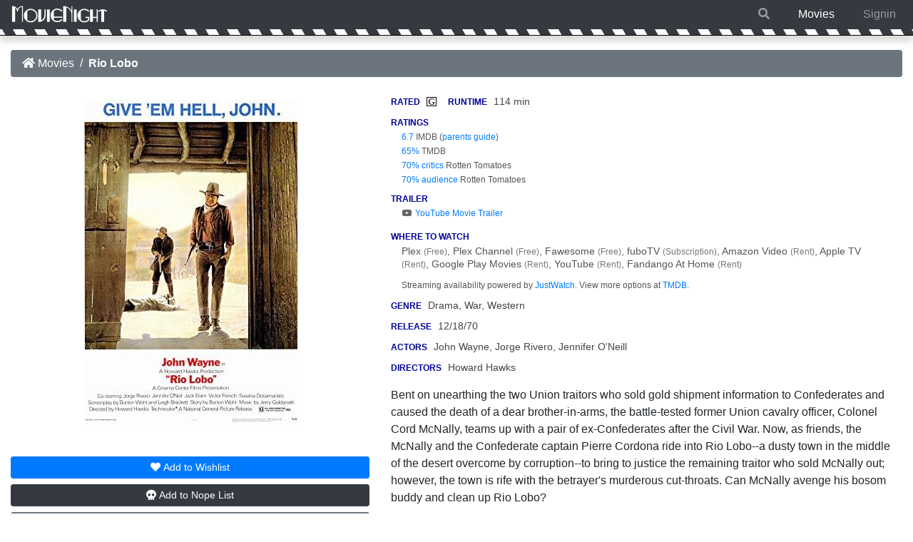

--- FILE ---
content_type: text/html; charset=UTF-8
request_url: https://www.movienight.tips/movie/1556/rio-lobo.html
body_size: 2822
content:
<!DOCTYPE html>
<html lang="en" class="h-100">
<head>
	<meta charset="UTF-8">
	<meta http-equiv="X-UA-Compatible" content="IE=edge">
	<meta name="viewport" content="width=device-width, initial-scale=1, shrink-to-fit=no">
	<meta name="Copyright" content="2019 MovieNight.tips" />

	<meta name="twitter:card"       content="summary">
	<meta name="twitter:site"       content="">
	<meta name="twitter:title"      content="MovieNight :: Rio Lobo">
	<meta name="twitter:description"  content="After the Civil War, Cord McNally searches for the two traitors whose treachery caused the defeat of McNally's unit and the loss of a close friend. Learn if this movie is appropriate for your child and discover where to watch this film.">
		<meta property="og:url"           content="https://www.movienight.tips/movie/1556/rio-lobo.html" />
		<meta property="og:type"          content="website" />
	<meta property="og:title"         content="MovieNight :: Rio Lobo" />
	<meta property="og:description"   content="After the Civil War, Cord McNally searches for the two traitors whose treachery caused the defeat of McNally's unit and the loss of a close friend. Learn if this movie is appropriate for your child and discover where to watch this film." />
		<meta property="og:image"         content="https://m.media-amazon.com/images/M/MV5BNmQ2ZGYwZDktZmJkNi00ZGFkLWFhNzEtZWU1YmE1NDcxMGUwXkEyXkFqcGc@._V1_SX300.jpg" /> 
	
	<title>MovieNight :: Rio Lobo</title>
	<meta name="description" content="After the Civil War, Cord McNally searches for the two traitors whose treachery caused the defeat of McNally's unit and the loss of a close friend. Learn if this movie is appropriate for your child and discover where to watch this film.">
		<link rel="canonical" href="https://www.movienight.tips/movie/1556/rio-lobo.html">
	
	<link rel="apple-touch-icon" sizes="180x180" href="/apple-touch-icon.png">
	<link rel="icon" type="image/png" sizes="32x32" href="/favicon-32x32.png">
	<link rel="icon" type="image/png" sizes="16x16" href="/favicon-16x16.png">
	<link rel="manifest" href="/site.webmanifest">
	<link rel="mask-icon" href="/safari-pinned-tab.svg" color="#5bbad5">
	<meta name="apple-mobile-web-app-title" content="MovieNight">
	<meta name="application-name" content="MovieNight">
	<meta name="msapplication-TileColor" content="#2d89ef">
	<meta name="theme-color" content="#ffffff">

	
			<link rel="dns-prefetch" href="https://www.movienight.tips"> 
		<link rel="stylesheet" type="text/css" href="https://www.movienight.tips/css/style.944eea631b3e1e174b60848c99e5bb55.min.css" />
		<script type="text/javascript" defer src="https://www.movienight.tips/js/script.6650db715229e23d83b81f2c2841e60a.min.js"></script>
		
	<script src="/ss/ss.b59693e9d820d798574145c25aec5891.min.js" id="ss_js" data-an="0" data-si="41449b6e8bba769582ec696fb3a146664"></script>

	</head>
<body class="d-flex flex-column h-100">
	<header>
		<nav class="navbar navbar-expand-md navbar-dark fixed-top bg-dark">
			<a href="/" id="logo" title="MovieNight" class="navbar-brand"><img src="https://www.movienight.tips/img/logo.png" height="40" width="135" alt="MovieNight" /></a>

			<ul class="navbar-nav ml-auto flex-row">
				<li class="nav-item mr-4 ">
					<a class="nav-link" href="/movies.php?m=1&ss=1"><i class="fa fa-search"></i></a>
				</li>
				<li class="nav-item mr-4 active">
					<a class="nav-link" href="/movies.php">Movies</a>
				</li>
				<li class="nav-item ">
											<a class="nav-link" href="/signin.php">Signin</a>
									</li>
			</ul>
			
		</nav>
	</header>
	<main role="main" class="flex-shrink-0"><div class="container-fluid movie-details">
			<nav aria-label="breadcrumb">
			<ol class="breadcrumb bg-secondary">
				<li class="breadcrumb-item"><a href="/movies.php" class="text-white"><i class="fas fa-home"></i> Movies</a></li>
				<li class="breadcrumb-item text-white" aria-current="page"><b>Rio Lobo</b></li>
			</ol>
		</nav>

		<div class="row mt-4">
			<div class="col-4 col-xs-5 col-md-4 text-center">
				<img src='/img/posters/large/1556.jpg' class="mt-2 mb-4 img-fluid" alt="Rio Lobo Poster Image" />
				
				<div id="row1556">
											<form class="js_wish" data-id="1556" data-after="2" action="/details.php?id=1556&wish=1556" method="post"><button class="btn btn-primary btn-sm text-nowrap btn-block mb-2"><i class="fas fa-heart"></i> <span class="d-none d-md-inline">Add to </span>Wishlist</button></form>
						<form class="js_black" data-id="1556" data-after="2" action="/details.php?id=1556&black=1556" method="post"><button class="btn btn-dark btn-sm text-nowrap btn-block mb-2"><i class="fas fa-skull"></i> <span class="d-none d-md-inline">Add to </span><span class='text-nowrap'>Nope List</span></button></form>
						<form class="js_watched" data-id="1556" data-after="2" action="/details.php?id=1556&watched=1556" method="post"><button class="btn btn-secondary btn-sm text-nowrap btn-block"><i class="fas fa-eye"></i> Watched<span class="d-none d-md-inline"> Already</span></button></form>
									</div>

							</div>
			
			<div class="col-8 col-xs-7 col-md-8">
				<div class="lite"><div class="d-inline-block text-nowrap mb-2"><b class="head">Rated</b> <div class='ratedbox mr-3'>G</div></div><div class="d-inline-block text-nowrap mb-2"><b class="head">Runtime</b> <span class='text-nowrap'>114 min</span></div></div>
				<div class="lite">
					<b class="head">Ratings</b><br />
					<div class="rating text-nowrap"><a href='https://www.imdb.com/title/tt0066301/' target="_blank" rel="noopener">6.7</a> <b>IMDB</b> (<a href='https://www.imdb.com/title/tt0066301/parentalguide' target="_blank" rel="noopener">parents guide</a>)</div>
					
											<div class="rating text-nowrap text-truncate"><a href='https://www.themoviedb.org/movie/26593'  target="_blank" rel="noopener">65%</a> <b>TMDB</b></div>
																							<div class="rating text-nowrap text-truncate"><a href='https://www.rottentomatoes.com/m/rio_lobo' target="_blank" rel="noopener">70% critics</a> <b>Rotten Tomatoes</b></div>
																													<div class="rating text-nowrap text-truncate"><a href='https://www.rottentomatoes.com/m/rio_lobo' target="_blank" rel="noopener">70% audience</a> <b>Rotten Tomatoes</b></div>
																									</div>

				<div class="lite mt-2 compact">
					<b class="head">Trailer</b><br />
											<a href="https://www.youtube.com/watch?v=nFteTTDde0c" class="indent js_trailer" data-trailer="https://www.youtube.com/watch?v=nFteTTDde0c" target="_blank" rel="noopener"><i class="fab fa-fw fa-youtube"></i> YouTube Movie Trailer</a><br />
									</div>

				<div class="lite mt-2 compact">
					<b class="head">Where to Watch</b><br />
																	
							<div class="streaming">
								<span>Plex <i>(Free)</i></span><span>, Plex Channel <i>(Free)</i></span><span>, Fawesome <i>(Free)</i></span><span>, fuboTV <i>(Subscription)</i></span><span>, Amazon Video <i>(Rent)</i></span><span>, Apple TV <i>(Rent)</i></span><span>, Google Play Movies <i>(Rent)</i></span><span>, YouTube <i>(Rent)</i></span><span>, Fandango At Home <i>(Rent)</i></span>							</div>

							<div class="rating mt-2">Streaming availability powered by <a href="https://www.justwatch.com/" target="_blank" rel="noopener">JustWatch</a>. View more options at <a href='https://www.themoviedb.org/movie/26593/watch' target="_blank" rel="noopener">TMDB</a>.</div>
					
											
									</div>

				<div class="lite mt-2 d-none d-sm-block"><b class="head">Genre</b> Drama, War, Western</div>
				<div class="lite mt-2 d-none d-sm-block"><b class="head">Release</b> 12/18/70</div>

				<div class="lite mt-2 d-none d-sm-block">
					<b class="head">Actors</b>
					<span class=''>John Wayne</span>,<span class=''> Jorge Rivero</span>,<span class=''> Jennifer O&#039;Neill</span>				</div>
				<div class="lite mt-2 d-none d-sm-block">
					<b class="head">Directors</b>
					<span class=''>Howard Hawks</span>				</div>
				<div class="my-3 d-none d-sm-block">Bent on unearthing the two Union traitors who sold gold shipment information to Confederates and caused the death of a dear brother-in-arms, the battle-tested former Union cavalry officer, Colonel Cord McNally, teams up with a pair of ex-Confederates after the Civil War. Now, as friends, the McNally and the Confederate captain Pierre Cordona ride into Rio Lobo--a dusty town in the middle of the desert overcome by corruption--to bring to justice the remaining traitor who sold McNally out; however, the town is rife with the betrayer&#039;s murderous cut-throats. Can McNally avenge his bosom buddy and clean up Rio Lobo?</div>
			</div>
		</div>
		<div class="row mt-4 d-sm-none">
			<div class="col-12 offset-0 col-xs-10 offset-xs-1">
				<div class="lite"><b class="head">Genre</b> Drama, War, Western</div>
				<div class="lite mt-3"><b class="head">Release</b> 12/18/70</div>

				<div class="lite mt-3">
					<b class="head">Actors</b>
					<span class=''>John Wayne</span>,<span class=''> Jorge Rivero</span>,<span class=''> Jennifer O&#039;Neill</span>				</div>
				<div class="lite my-3">
					<b class="head">Directors</b>
					<span class=''>Howard Hawks</span>				</div>

				Bent on unearthing the two Union traitors who sold gold shipment information to Confederates and caused the death of a dear brother-in-arms, the battle-tested former Union cavalry officer, Colonel Cord McNally, teams up with a pair of ex-Confederates after the Civil War. Now, as friends, the McNally and the Confederate captain Pierre Cordona ride into Rio Lobo--a dusty town in the middle of the desert overcome by corruption--to bring to justice the remaining traitor who sold McNally out; however, the town is rife with the betrayer&#039;s murderous cut-throats. Can McNally avenge his bosom buddy and clean up Rio Lobo?			</div>
		</div>
		</div>
</main>

<footer class="footer mt-auto pt-3 pb-2 bg-dark">
	<div class="container text-center">
				<p class="mb-2">MovieNight helps parents find great movies from their childhood. We only list movies from 2005 and earlier rated <span class="text-nowrap">PG-13 and lower.</span></p>
				<div class="text-nowrap">
			<span class="copy">Copyright &copy; 2026 www.movienight.tips</span>
			<br class="d-sm-none" /><span class="d-none d-sm-inline"> | </span> 
			<a href="/terms.php">Legal</a> | 
			<a href="/privacy.php">Privacy</a> | 
			<a href="/contact.php">Contact Us</a>
					</div>
	</div>
</footer>

</html>